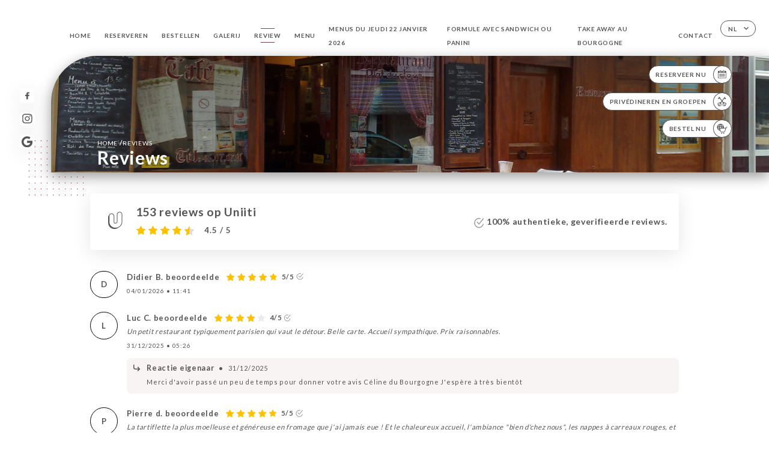

--- FILE ---
content_type: text/html; charset=UTF-8
request_url: https://restaurantlebourgogneparis.fr/nl/opinions
body_size: 8043
content:
<!DOCTYPE html>
<html lang="nl">
    <head>
        <meta charset="utf-8">
        <meta name="viewport" content="width=device-width, initial-scale=1, maximum-scale=1">
        <meta name="csrf-token" content="a0JRS4QqqY1PNOQYdhW8zT0GaV7Do9FrNhdIh0wh">
                    <link rel="apple-touch-icon" sizes="180x180" href="https://restaurantlebourgogneparis.fr/favicons/apple-touch-icon.png">
            <link rel="icon" type="image/png" sizes="32x32" href="https://restaurantlebourgogneparis.fr/favicons/favicon-32x32.png">
            <link rel="icon" type="image/png" sizes="16x16" href="https://restaurantlebourgogneparis.fr/favicons/favicon-16x16.png">
        
        <title>LE BOURGOGNE | Site officiel, avis, réservation et commande en ligne </title>

        <!-- Styles -->
        <link rel="stylesheet" href="/css/app.css?id=a8b8dbdca731fb5ec49396010164a31c">

        <!-- Scripts -->
        <script src="/js/app.js?id=4b66e7ca790acdb9758e3604730f7198" defer></script>       

        
    </head>
    <body>
        <div class="container white">
            <!-- Adding #header__navigation -->
<div class="header-contain ">
    <button type="button" class="burger-menu" id="burger_menu">
        <span class="burger-circle">
            <span class="burger-bars">
                <span class="first-bar"></span>
                <span class="second-bar"></span>
                <span class="third-bar"></span>
            </span>
        </span>
        <div class="menu-text">menu</div>
    </button>
    <div class="lang">
        <span class="btn-primary">
            <span class="text">
                nl
            </span>
            <span class="icon">
                <i class="ic ic-arrow-down"></i>
            </span>
        </span>
    
        <div class="lang_contain drop-flag">
    <div class="blur_lang"></div>
    <div class="lang_container ">
        <a href="#" class="close">
            <i class="ic ic-close"></i>
        </a>
        <div class="header_lang">
            <img src="/svg/shapes/language_illu.svg" alt="">
            <p>Selecteer je taal:</p>
        </div>
        <ul>
                                                                                                                                                                                                                                                                                                                                                                                                <li>
                        <a class="active" href="/nl/opinions">
                            <i class="flag flag-nl"></i>
                            <span>Nederlands</span>
                            <i class="ic ic_check_lang"></i>
                        </a>
                    </li>
                                                                                                                
                                                <li>
                        <a href="/fr/opinions">
                            <i class="flag flag-fr"></i>
                            <span>Frans</span>
                        </a>
                    </li>
                                                                <li>
                        <a href="/en/opinions">
                            <i class="flag flag-en"></i>
                            <span>Engels</span>
                        </a>
                    </li>
                                                                <li>
                        <a href="/es/opinions">
                            <i class="flag flag-es"></i>
                            <span>Spaans</span>
                        </a>
                    </li>
                                                                <li>
                        <a href="/ca/opinions">
                            <i class="flag flag-ca"></i>
                            <span>Catalaans</span>
                        </a>
                    </li>
                                                                <li>
                        <a href="/it/opinions">
                            <i class="flag flag-it"></i>
                            <span>Italiaans</span>
                        </a>
                    </li>
                                                                <li>
                        <a href="/de/opinions">
                            <i class="flag flag-de"></i>
                            <span>Duits</span>
                        </a>
                    </li>
                                                                <li>
                        <a href="/pt/opinions">
                            <i class="flag flag-pt"></i>
                            <span>Portugees</span>
                        </a>
                    </li>
                                                                <li>
                        <a href="/sv/opinions">
                            <i class="flag flag-sv"></i>
                            <span>Zweeds</span>
                        </a>
                    </li>
                                                                <li>
                        <a href="/zh/opinions">
                            <i class="flag flag-zh"></i>
                            <span>简体中文 (Chinees)</span>
                        </a>
                    </li>
                                                                <li>
                        <a href="/ja/opinions">
                            <i class="flag flag-ja"></i>
                            <span>Japans</span>
                        </a>
                    </li>
                                                                <li>
                        <a href="/ru/opinions">
                            <i class="flag flag-ru"></i>
                            <span>Russisch</span>
                        </a>
                    </li>
                                                                <li>
                        <a href="/ar/opinions">
                            <i class="flag flag-ar"></i>
                            <span>Arabisch</span>
                        </a>
                    </li>
                                                                                            <li>
                        <a href="/ko/opinions">
                            <i class="flag flag-ko"></i>
                            <span>한국어 (Koreaans)</span>
                        </a>
                    </li>
                                                                <li>
                        <a href="/cs/opinions">
                            <i class="flag flag-cs"></i>
                            <span>Tsjechisch</span>
                        </a>
                    </li>
                                                                <li>
                        <a href="/el/opinions">
                            <i class="flag flag-el"></i>
                            <span>Grieks</span>
                        </a>
                    </li>
                                    </ul>
    </div>
</div>
    
    </div>
    <div class="blur-main-menu"></div>
    <section class="menu-bar">
        <div class="row">
            <span class="menu-close" id="menu_close"></span>
            <header>
                <!-- Header Menu navigation -->
                <div class="menu-overlay-mobile">
                    <div class="pattern-1 pattern-top pattern"></div>
                    <div class="pattern-1 pattern-bottom pattern"></div>
                    <!-- Social Media Links -->
                    <div class="social-networks">
                                                <a href="https://www.facebook.com/restaurantlebourgogneaparis/" target="_blank" title="Facebook">
                            <i class="fa-brands fa-facebook"></i>
                        </a>
                                                <a href="https://www.instagram.com/explore/locations/554388707/lebourgognechezcelinetmaurice/" target="_blank" title="Instagram">
                            <i class="fa-brands fa-instagram"></i>
                        </a>
                                                <a href="Rouvre le lundi 20 septembre 2021" target="_blank" title="Google">
                            <i class="fa-brands fa-google"></i>
                        </a>
                                            </div>
                    <!-- Social Media Links -->
                </div>
                <!-- Header Menu navigation -->
                <div class="header__menu-right">
                    <div class=" menu__items">
                        <ul class="menu">
                                                                                                <li><a href="https://restaurantlebourgogneparis.fr/nl" class=" link">Home</a></li>
                                                                                                                                            <li><a href="https://restaurantlebourgogneparis.fr/nl/booking" class=" link">Reserveren</a></li>
                                                                                                                <li><a href="https://usellweb.co/landingpage/le-bourgogne" class=" link">Bestellen</a></li>
                                                                        
                                                                    
                                                                                                <li><a href="https://restaurantlebourgogneparis.fr/nl/gallery" class=" link">Galerij</a></li>
                                                                                                    
                                                                                                <li><a href="https://restaurantlebourgogneparis.fr/nl/opinions" class="active link">Review</a></li>
                                                                                                    
                                                                                                <li><a href="https://restaurantlebourgogneparis.fr/nl/services" class=" link">Menu</a></li>
                                                                                                    
                                                                                                <li><a href="https://restaurantlebourgogneparis.fr/nl/custom/menus-du-jeudi-22-janvier-2026" class=" link">Menus du jeudi 22 janvier 2026</a></li>
                                                                                                    
                                                                                                <li><a href="https://restaurantlebourgogneparis.fr/nl/custom/formule-avec-sandwich-ou-panini" class=" link">Formule avec sandwich ou Panini</a></li>
                                                                                                    
                                                                                                <li><a href="https://restaurantlebourgogneparis.fr/nl/custom/take-away-au-bourgogne" class=" link">TAKE AWAY au Bourgogne</a></li>
                                                                                                    
                                                                                                <li><a href="https://restaurantlebourgogneparis.fr/nl/contact" class=" link">Contact</a></li>
                                                                                                    
                                                    </ul>
                    </div>
                </div>
                <!-- Header Menu navigation -->
            </header>
        </div>
    </section>
    <!-- End #header__navigation -->
</div>
    <div class="header-page">
        <div class="scroll-section">
            <!-- See more Button scroll -->            
        </div>  
        <!-- Square Pattern -->
        <div class="pattern-1 pattern-left pattern "></div>
        <!-- Square Pattern -->
        <main style="background-image: url('https://uniiti.com/images/shops/slides/6577fe689b13851fb4989e56c990ecd4.jpeg')" class="">
            <section>
                
                <!-- Voir sur la carte Button -->
                <div class="main-top vnoire-details">
                    <div class="header__menu-left">
                                                    <div class="menu__btns">
                                <a href="https://restaurantlebourgogneparis.fr/nl/booking" class="btn-primary">
                                    <span class="text">
                                        Reserveer nu
                                    </span>
                                    <span class="icon">
                                        <i class="ic ic-calendar"></i>
                                    </span>
                                </a>
                            </div>
                                                                        <div class="menu__btns">
                            <a href="#" class="btn-primary">
                                <span class="text">
                                    Privédineren en groepen
                                </span>
                                <span class="icon">
                                    <i class="ic ic-privatiser"></i>
                                </span>
                            </a>
                        </div>
                                                                        <div class="menu__btns">
                            <a href="https://usellweb.co/landingpage/le-bourgogne" class="btn-primary" target=&quot;_blank&quot;>
                                <span class="text">
                                    Bestel nu
                                </span>
                                <span class="icon">
                                    <i class="ic illu-order"></i>
                                </span>
                            </a>
                        </div>
                                                                    </div>
                </div>
                <!-- Voir sur la carte Button -->

                <div class="filter"></div>

                <!-- Social Media Links -->
                <div class="social-networks">
                                <a href="https://www.facebook.com/restaurantlebourgogneaparis/" target="_blank" title="Facebook">
                    <i class="fa-brands fa-facebook"></i>
                </a>
                                <a href="https://www.instagram.com/explore/locations/554388707/lebourgognechezcelinetmaurice/" target="_blank" title="Instagram">
                    <i class="fa-brands fa-instagram"></i>
                </a>
                                <a href="Rouvre le lundi 20 septembre 2021" target="_blank" title="Google">
                    <i class="fa-brands fa-google"></i>
                </a>
                                </div>
                <!-- Social Media Links -->

                <!-- Content of Top main page -->
                <div class="main-middle ">
                    <div class="block-headline">
                        <a href="#">Home <span>/</span>Reviews</a>
                        <h1>
                            Reviews
                        </h1>
                    </div>
                </div>
                <!-- Content of Top main page -->

            </section>
        </main>
        <section class="avis-section">
        <div class="contain">
            <!-- Latest News Card Section -->
            <div class="row">
                <div class="card-avis ">
                    <div class="left">
                        <div class="logo">
                            <i class="bd bd-uniiti"></i>
                        </div>
                        <div class="avis-count">
                            <h2>
                            153 reviews op Uniiti
                            </h2>
                                                        <div class="avis">
                                <a href="javascript:;" class="stars">
                                                                                                                        
                                            <i class="fa fa-star"></i>
                                                                                                                                                                
                                            <i class="fa fa-star"></i>
                                                                                                                                                                
                                            <i class="fa fa-star"></i>
                                                                                                                                                                
                                            <i class="fa fa-star"></i>
                                                                                                                                                                
                                            <i class="fa fa-star-half"></i>
                                                                                                                <span> 4.5 / 5</span>                            
                                </a>
                            </div>                                                       
                        </div>
                    </div>
                    <div class="right">
                        <p><i class="ic ic-verify"></i> 100% authentieke, geverifieerde reviews.</p>
                    </div>
                </div>
            </div>
            <div class="row row-notes ">
                                <div class="review-note">
                    <div class="user-message">
                        <div class="left">
                            <div class="oval" style="background-image: url('');">
                                                                <span>
                                    D
                                </span>
                                                            </div>
                        </div>
                        <div class="right">
                            <div class="headline">
                                
                                <p>Didier B. beoordeelde</p>
                                                                <div class="avis">
                                    <a href="javascript:;" class="stars">
                                                                                                                                    
                                                <i class="fa fa-star"></i>
                                                                                                                                                                                
                                                <i class="fa fa-star"></i>
                                                                                                                                                                                
                                                <i class="fa fa-star"></i>
                                                                                                                                                                                
                                                <i class="fa fa-star"></i>
                                                                                                                                                                                
                                                <i class="fa fa-star"></i>
                                                                                                                            <span>5/5</span>
                                        <i class="ic ic-verify"></i>                           
                                    </a>
                                </div>                            
                            </div>
                            <div class="note ">
                                <p>
                                
                                </p>
                            </div>
                            <div class="date">
                                <span class="hours">
                                    <span>
                                        04/01/2026
                                    </span>
                                    <strong>•</strong>
                                    <span>
                                        11:41
                                    </span>                                
                                </span>
                            </div>
                                                    </div>
                    </div>
                </div>
                                <div class="review-note">
                    <div class="user-message">
                        <div class="left">
                            <div class="oval" style="background-image: url('');">
                                                                <span>
                                    L
                                </span>
                                                            </div>
                        </div>
                        <div class="right">
                            <div class="headline">
                                
                                <p>Luc C. beoordeelde</p>
                                                                <div class="avis">
                                    <a href="javascript:;" class="stars">
                                                                                                                                    
                                                <i class="fa fa-star"></i>
                                                                                                                                                                                
                                                <i class="fa fa-star"></i>
                                                                                                                                                                                
                                                <i class="fa fa-star"></i>
                                                                                                                                                                                
                                                <i class="fa fa-star"></i>
                                                                                                                                                                                
                                                <i class="fa fa-star-empty"></i> 
                                                                                                                            <span>4/5</span>
                                        <i class="ic ic-verify"></i>                           
                                    </a>
                                </div>                            
                            </div>
                            <div class="note ">
                                <p>
                                Un petit restaurant typiquement parisien qui vaut le détour. Belle carte. Accueil sympathique. Prix raisonnables.
                                </p>
                            </div>
                            <div class="date">
                                <span class="hours">
                                    <span>
                                        31/12/2025
                                    </span>
                                    <strong>•</strong>
                                    <span>
                                        05:26
                                    </span>                                
                                </span>
                            </div>
                                                        <div class="reply">
                                <div class="description">
                                    <div class="left">
                                        <span class="ic ic-reply-icon"></span>
                                    </div>
                                    <div class="right">
                                        <span class="hours">
                                            <p>
                                                Reactie eigenaar
                                            </p>
                                            <strong>•</strong>
                                            <span>
                                                31/12/2025
                                            </span>
                                        </span>                            
                                        <p class="">
                                            Merci d'avoir passé un peu de temps pour donner votre avis
Céline du Bourgogne
J'espère à très bientôt
                                        </p>
                                    </div>
                                </div>
                            </div>
                                                    </div>
                    </div>
                </div>
                                <div class="review-note">
                    <div class="user-message">
                        <div class="left">
                            <div class="oval" style="background-image: url('');">
                                                                <span>
                                    P
                                </span>
                                                            </div>
                        </div>
                        <div class="right">
                            <div class="headline">
                                
                                <p>Pierre d. beoordeelde</p>
                                                                <div class="avis">
                                    <a href="javascript:;" class="stars">
                                                                                                                                    
                                                <i class="fa fa-star"></i>
                                                                                                                                                                                
                                                <i class="fa fa-star"></i>
                                                                                                                                                                                
                                                <i class="fa fa-star"></i>
                                                                                                                                                                                
                                                <i class="fa fa-star"></i>
                                                                                                                                                                                
                                                <i class="fa fa-star"></i>
                                                                                                                            <span>5/5</span>
                                        <i class="ic ic-verify"></i>                           
                                    </a>
                                </div>                            
                            </div>
                            <div class="note ">
                                <p>
                                La tartiflette la plus moelleuse et généreuse en fromage que j'ai jamais eue ! Et le chaleureux accueil, l'ambiance "bien d'chez nous", les nappes à carreaux rouges, et la température agréable en venant d'un extérieur glacial. Merci
                                </p>
                            </div>
                            <div class="date">
                                <span class="hours">
                                    <span>
                                        30/12/2025
                                    </span>
                                    <strong>•</strong>
                                    <span>
                                        08:58
                                    </span>                                
                                </span>
                            </div>
                                                        <div class="reply">
                                <div class="description">
                                    <div class="left">
                                        <span class="ic ic-reply-icon"></span>
                                    </div>
                                    <div class="right">
                                        <span class="hours">
                                            <p>
                                                Reactie eigenaar
                                            </p>
                                            <strong>•</strong>
                                            <span>
                                                31/12/2025
                                            </span>
                                        </span>                            
                                        <p class="">
                                            Très contente que la tartiflette vous ai plus.
J'espère à très bientôt pour une Fondue Savoyard, celle-ci est bien garnie en fromage aussi.
Céline du Bourgogne
                                        </p>
                                    </div>
                                </div>
                            </div>
                                                    </div>
                    </div>
                </div>
                                <div class="review-note">
                    <div class="user-message">
                        <div class="left">
                            <div class="oval" style="background-image: url('');">
                                                                <span>
                                    G
                                </span>
                                                            </div>
                        </div>
                        <div class="right">
                            <div class="headline">
                                
                                <p>Gabrielle K. beoordeelde</p>
                                                                <div class="avis">
                                    <a href="javascript:;" class="stars">
                                                                                                                                    
                                                <i class="fa fa-star"></i>
                                                                                                                                                                                
                                                <i class="fa fa-star"></i>
                                                                                                                                                                                
                                                <i class="fa fa-star"></i>
                                                                                                                                                                                
                                                <i class="fa fa-star"></i>
                                                                                                                                                                                
                                                <i class="fa fa-star"></i>
                                                                                                                            <span>5/5</span>
                                        <i class="ic ic-verify"></i>                           
                                    </a>
                                </div>                            
                            </div>
                            <div class="note ">
                                <p>
                                Accueil chaleureux par la patronne, service très rapide. La cuisine traditionnelle, comme le décor, en font une étape très agréable (et pas ruineuse!), dans un quartier vivant et sympa.
                                </p>
                            </div>
                            <div class="date">
                                <span class="hours">
                                    <span>
                                        07/11/2025
                                    </span>
                                    <strong>•</strong>
                                    <span>
                                        09:54
                                    </span>                                
                                </span>
                            </div>
                                                        <div class="reply">
                                <div class="description">
                                    <div class="left">
                                        <span class="ic ic-reply-icon"></span>
                                    </div>
                                    <div class="right">
                                        <span class="hours">
                                            <p>
                                                Reactie eigenaar
                                            </p>
                                            <strong>•</strong>
                                            <span>
                                                31/12/2025
                                            </span>
                                        </span>                            
                                        <p class="">
                                            Très contente que cela vous ai plus. 
Céline du Bourgogne
                                        </p>
                                    </div>
                                </div>
                            </div>
                                                    </div>
                    </div>
                </div>
                                <div class="review-note">
                    <div class="user-message">
                        <div class="left">
                            <div class="oval" style="background-image: url('');">
                                                                <span>
                                    R
                                </span>
                                                            </div>
                        </div>
                        <div class="right">
                            <div class="headline">
                                
                                <p>Roxanne B. beoordeelde</p>
                                                                <div class="avis">
                                    <a href="javascript:;" class="stars">
                                                                                                                                    
                                                <i class="fa fa-star"></i>
                                                                                                                                                                                
                                                <i class="fa fa-star"></i>
                                                                                                                                                                                
                                                <i class="fa fa-star"></i>
                                                                                                                                                                                
                                                <i class="fa fa-star"></i>
                                                                                                                                                                                
                                                <i class="fa fa-star-empty"></i> 
                                                                                                                            <span>4/5</span>
                                        <i class="ic ic-verify"></i>                           
                                    </a>
                                </div>                            
                            </div>
                            <div class="note ">
                                <p>
                                Nous avons adoré. Je recommande pour une soiree a deux ou entre amis dans une bonne ambiance
                                </p>
                            </div>
                            <div class="date">
                                <span class="hours">
                                    <span>
                                        04/11/2025
                                    </span>
                                    <strong>•</strong>
                                    <span>
                                        08:50
                                    </span>                                
                                </span>
                            </div>
                                                    </div>
                    </div>
                </div>
                                <div class="review-note">
                    <div class="user-message">
                        <div class="left">
                            <div class="oval" style="background-image: url('');">
                                                                <span>
                                    V
                                </span>
                                                            </div>
                        </div>
                        <div class="right">
                            <div class="headline">
                                
                                <p>Victor S. beoordeelde</p>
                                                                <div class="avis">
                                    <a href="javascript:;" class="stars">
                                                                                                                                    
                                                <i class="fa fa-star"></i>
                                                                                                                                                                                
                                                <i class="fa fa-star"></i>
                                                                                                                                                                                
                                                <i class="fa fa-star"></i>
                                                                                                                                                                                
                                                <i class="fa fa-star"></i>
                                                                                                                                                                                
                                                <i class="fa fa-star"></i>
                                                                                                                            <span>5/5</span>
                                        <i class="ic ic-verify"></i>                           
                                    </a>
                                </div>                            
                            </div>
                            <div class="note ">
                                <p>
                                
                                </p>
                            </div>
                            <div class="date">
                                <span class="hours">
                                    <span>
                                        26/10/2025
                                    </span>
                                    <strong>•</strong>
                                    <span>
                                        10:20
                                    </span>                                
                                </span>
                            </div>
                                                    </div>
                    </div>
                </div>
                                <div class="review-note">
                    <div class="user-message">
                        <div class="left">
                            <div class="oval" style="background-image: url('');">
                                                                <span>
                                    M
                                </span>
                                                            </div>
                        </div>
                        <div class="right">
                            <div class="headline">
                                
                                <p>Maggie B. beoordeelde</p>
                                                                <div class="avis">
                                    <a href="javascript:;" class="stars">
                                                                                                                                    
                                                <i class="fa fa-star"></i>
                                                                                                                                                                                
                                                <i class="fa fa-star"></i>
                                                                                                                                                                                
                                                <i class="fa fa-star"></i>
                                                                                                                                                                                
                                                <i class="fa fa-star"></i>
                                                                                                                                                                                
                                                <i class="fa fa-star"></i>
                                                                                                                            <span>5/5</span>
                                        <i class="ic ic-verify"></i>                           
                                    </a>
                                </div>                            
                            </div>
                            <div class="note ">
                                <p>
                                
                                </p>
                            </div>
                            <div class="date">
                                <span class="hours">
                                    <span>
                                        27/09/2025
                                    </span>
                                    <strong>•</strong>
                                    <span>
                                        12:01
                                    </span>                                
                                </span>
                            </div>
                                                    </div>
                    </div>
                </div>
                                <div class="review-note">
                    <div class="user-message">
                        <div class="left">
                            <div class="oval" style="background-image: url('');">
                                                                <span>
                                    L
                                </span>
                                                            </div>
                        </div>
                        <div class="right">
                            <div class="headline">
                                
                                <p>Leonard H. beoordeelde</p>
                                                                <div class="avis">
                                    <a href="javascript:;" class="stars">
                                                                                                                                    
                                                <i class="fa fa-star"></i>
                                                                                                                                                                                
                                                <i class="fa fa-star"></i>
                                                                                                                                                                                
                                                <i class="fa fa-star"></i>
                                                                                                                                                                                
                                                <i class="fa fa-star"></i>
                                                                                                                                                                                
                                                <i class="fa fa-star"></i>
                                                                                                                            <span>5/5</span>
                                        <i class="ic ic-verify"></i>                           
                                    </a>
                                </div>                            
                            </div>
                            <div class="note ">
                                <p>
                                
                                </p>
                            </div>
                            <div class="date">
                                <span class="hours">
                                    <span>
                                        05/09/2025
                                    </span>
                                    <strong>•</strong>
                                    <span>
                                        01:09
                                    </span>                                
                                </span>
                            </div>
                                                    </div>
                    </div>
                </div>
                                <div class="review-note">
                    <div class="user-message">
                        <div class="left">
                            <div class="oval" style="background-image: url('');">
                                                                <span>
                                    a
                                </span>
                                                            </div>
                        </div>
                        <div class="right">
                            <div class="headline">
                                
                                <p>alain w. beoordeelde</p>
                                                                <div class="avis">
                                    <a href="javascript:;" class="stars">
                                                                                                                                    
                                                <i class="fa fa-star"></i>
                                                                                                                                                                                
                                                <i class="fa fa-star"></i>
                                                                                                                                                                                
                                                <i class="fa fa-star"></i>
                                                                                                                                                                                
                                                <i class="fa fa-star"></i>
                                                                                                                                                                                
                                                <i class="fa fa-star"></i>
                                                                                                                            <span>5/5</span>
                                        <i class="ic ic-verify"></i>                           
                                    </a>
                                </div>                            
                            </div>
                            <div class="note ">
                                <p>
                                traditionnel et très sympatique
                                </p>
                            </div>
                            <div class="date">
                                <span class="hours">
                                    <span>
                                        30/06/2025
                                    </span>
                                    <strong>•</strong>
                                    <span>
                                        08:14
                                    </span>                                
                                </span>
                            </div>
                                                    </div>
                    </div>
                </div>
                                <div class="review-note">
                    <div class="user-message">
                        <div class="left">
                            <div class="oval" style="background-image: url('https://uniiti.com/images/user/avatars/8285594dad7de114f86d86acdd4b00b0.jpg');">
                                                            </div>
                        </div>
                        <div class="right">
                            <div class="headline">
                                
                                <p>jacques h. beoordeelde</p>
                                                                <div class="avis">
                                    <a href="javascript:;" class="stars">
                                                                                                                                    
                                                <i class="fa fa-star"></i>
                                                                                                                                                                                
                                                <i class="fa fa-star"></i>
                                                                                                                                                                                
                                                <i class="fa fa-star"></i>
                                                                                                                                                                                
                                                <i class="fa fa-star"></i>
                                                                                                                                                                                
                                                <i class="fa fa-star"></i>
                                                                                                                            <span>5/5</span>
                                        <i class="ic ic-verify"></i>                           
                                    </a>
                                </div>                            
                            </div>
                            <div class="note ">
                                <p>
                                
                                </p>
                            </div>
                            <div class="date">
                                <span class="hours">
                                    <span>
                                        25/06/2025
                                    </span>
                                    <strong>•</strong>
                                    <span>
                                        11:43
                                    </span>                                
                                </span>
                            </div>
                                                    </div>
                    </div>
                </div>
                            </div>
            <div class="show-more">
                <a href="https://uniiti.com/shop/le-bourgogne#opinions" class="btn-primary" target="_blank">
                    <span class="text">
                        Bekijk meer reviews
                    </span>
                    <span class="icon">
                        <i class="ic ic-arrow-review"></i>
                    </span>
                </a>
            </div>            
        </div>
    </section>

    </div>

            <section class="badges-footer">
                <div class="contain">
                    <div class="row ">
                        <h3>Je kunt ons ook vinden via…</h3>
                        <ul>
                                                            <li class="tooltip">
                                    <a href="https://www.tripadvisor.fr/Restaurant_Review-g187147-d1467787-Reviews-Restaurant_de_Bourgogne-Paris_Ile_de_France.html" target="_blank">
                                        <i class="bd bd-tripadvisor"></i>
                                    </a>
                                    <span class="tooltiptext">Trip Advisor</span>
                                </li>
                                                            <li class="tooltip">
                                    <a href="https://www.yelp.fr/biz/le-bourgogne-chez-maurice-paris" target="_blank">
                                        <i class="bd bd-yelp"></i>
                                    </a>
                                    <span class="tooltiptext">Yelp</span>
                                </li>
                                                            <li class="tooltip">
                                    <a href="https://uniiti.com/shop/le-bourgogne" target="_blank">
                                        <i class="bd bd-uniiti"></i>
                                    </a>
                                    <span class="tooltiptext">Uniiti</span>
                                </li>
                                                            <li class="tooltip">
                                    <a href="http://scope.lefigaro.fr/restaurants/restauration/regional/l-r214868--restaurant-de-bourgogne---chez-maurice/static/" target="_blank">
                                        <i class="bd bd-figaroscope"></i>
                                    </a>
                                    <span class="tooltiptext">Figaroscope</span>
                                </li>
                                                    </ul>
                    </div>
                </div>
            </section>

            <section class="footer">
                <div class="contain">
                    <div class="row">
                        <div class="footer-container">
                            <div class="footer-identity">
                                <h2>Le Bourgogne</h2>
                                <address>
                                                                            <span>26 Rue des Vinaigriers</span>
                                        <span>75010 Paris France</span>
                                                                    </address>
                                                                    <a href="tel:+33615613795" class="btn-primary phone_btn">
                                        <span class="text">
                                            +33615613795
                                        </span>
                                        <span class="icon">
                                            <i class="ic ic-phone"></i>
                                        </span>
                                    </a>
                                                                <div class="lang">
                                    <span class="btn-primary">
                                        <span class="text">
                                            nl
                                        </span>
                                        <span class="icon">
                                            <i class="ic ic-arrow-down"></i>
                                        </span>
                                    </span>
                                
                                    <div class="lang_contain drop-flag">
    <div class="blur_lang"></div>
    <div class="lang_container ">
        <a href="#" class="close">
            <i class="ic ic-close"></i>
        </a>
        <div class="header_lang">
            <img src="/svg/shapes/language_illu.svg" alt="">
            <p>Selecteer je taal:</p>
        </div>
        <ul>
                                                                                                                                                                                                                                                                                                                                                                                                <li>
                        <a class="active" href="/nl/opinions">
                            <i class="flag flag-nl"></i>
                            <span>Nederlands</span>
                            <i class="ic ic_check_lang"></i>
                        </a>
                    </li>
                                                                                                                
                                                <li>
                        <a href="/fr/opinions">
                            <i class="flag flag-fr"></i>
                            <span>Frans</span>
                        </a>
                    </li>
                                                                <li>
                        <a href="/en/opinions">
                            <i class="flag flag-en"></i>
                            <span>Engels</span>
                        </a>
                    </li>
                                                                <li>
                        <a href="/es/opinions">
                            <i class="flag flag-es"></i>
                            <span>Spaans</span>
                        </a>
                    </li>
                                                                <li>
                        <a href="/ca/opinions">
                            <i class="flag flag-ca"></i>
                            <span>Catalaans</span>
                        </a>
                    </li>
                                                                <li>
                        <a href="/it/opinions">
                            <i class="flag flag-it"></i>
                            <span>Italiaans</span>
                        </a>
                    </li>
                                                                <li>
                        <a href="/de/opinions">
                            <i class="flag flag-de"></i>
                            <span>Duits</span>
                        </a>
                    </li>
                                                                <li>
                        <a href="/pt/opinions">
                            <i class="flag flag-pt"></i>
                            <span>Portugees</span>
                        </a>
                    </li>
                                                                <li>
                        <a href="/sv/opinions">
                            <i class="flag flag-sv"></i>
                            <span>Zweeds</span>
                        </a>
                    </li>
                                                                <li>
                        <a href="/zh/opinions">
                            <i class="flag flag-zh"></i>
                            <span>简体中文 (Chinees)</span>
                        </a>
                    </li>
                                                                <li>
                        <a href="/ja/opinions">
                            <i class="flag flag-ja"></i>
                            <span>Japans</span>
                        </a>
                    </li>
                                                                <li>
                        <a href="/ru/opinions">
                            <i class="flag flag-ru"></i>
                            <span>Russisch</span>
                        </a>
                    </li>
                                                                <li>
                        <a href="/ar/opinions">
                            <i class="flag flag-ar"></i>
                            <span>Arabisch</span>
                        </a>
                    </li>
                                                                                            <li>
                        <a href="/ko/opinions">
                            <i class="flag flag-ko"></i>
                            <span>한국어 (Koreaans)</span>
                        </a>
                    </li>
                                                                <li>
                        <a href="/cs/opinions">
                            <i class="flag flag-cs"></i>
                            <span>Tsjechisch</span>
                        </a>
                    </li>
                                                                <li>
                        <a href="/el/opinions">
                            <i class="flag flag-el"></i>
                            <span>Grieks</span>
                        </a>
                    </li>
                                    </ul>
    </div>
</div>
                                
                                </div>
                            </div>
                            <div class="footer-list ">
                                <ul>
                                                                                                                        <li><a href="https://restaurantlebourgogneparis.fr/nl" class="link">Home</a></li>
                                                                                                                                                                <li><a href="https://restaurantlebourgogneparis.fr/nl/gallery" class="link">Galerij</a></li>
                                                                                                                                                                <li><a href="https://restaurantlebourgogneparis.fr/nl/opinions" class="link">Review</a></li>
                                                                                                                                                                <li><a href="https://restaurantlebourgogneparis.fr/nl/services" class="link">Menu</a></li>
                                                                                                                                                                <li><a href="https://restaurantlebourgogneparis.fr/nl/custom/menus-du-jeudi-22-janvier-2026" class="link">Menus du jeudi 22 janvier 2026</a></li>
                                                                                                                                                                <li><a href="https://restaurantlebourgogneparis.fr/nl/custom/formule-avec-sandwich-ou-panini" class="link">Formule avec sandwich ou Panini</a></li>
                                                                                                                                                                <li><a href="https://restaurantlebourgogneparis.fr/nl/custom/take-away-au-bourgogne" class="link">TAKE AWAY au Bourgogne</a></li>
                                                                                                                                                                <li><a href="https://restaurantlebourgogneparis.fr/nl/contact" class="link">Contact</a></li>
                                                                                                                <li><a href="https://restaurantlebourgogneparis.fr/nl/legal-notice">Juridische kennisgevingen</a></li>
                                </ul>
                            </div>
                                                        <div class="divider"></div>
                            <div class="newsletter ">
                                <div class="right">
                                    <div class="newsletter-details">
    <h2>
        Volg alle nieuwtjes over Le Bourgogne
    </h2>
    <!-- Social Media Links -->
    <div class="social-networks">
            <a href="https://www.facebook.com/restaurantlebourgogneaparis/" target="_blank" title="Facebook">
            <i class="fa-brands fa-facebook"></i>
        </a>
            <a href="https://www.instagram.com/explore/locations/554388707/lebourgognechezcelinetmaurice/" target="_blank" title="Instagram">
            <i class="fa-brands fa-instagram"></i>
        </a>
            <a href="Rouvre le lundi 20 septembre 2021" target="_blank" title="Google">
            <i class="fa-brands fa-google"></i>
        </a>
        </div>
    <!-- Social Media Links -->
    <p>
        Meld je aan voor onze nieuwsbrief en blijf op de hoogte van komende evenementen en promoties.
    </p>
    <div class="info-letter"></div>
    <div class="form-input">
        <form id="form" method="POST"
      action="https://restaurantlebourgogneparis.fr/nl/submit-newsletter"
      class="form-letter"
>
    <input type="hidden" name="_token" value="a0JRS4QqqY1PNOQYdhW8zT0GaV7Do9FrNhdIh0wh" autocomplete="off">
    
    <input class="checkfield" name="email" placeholder="Je e-mail…">
            <button id="addLetter" type="submit">OK</button>
</form>
    </div>
</div>                                </div>
                            </div>
                                                        
                        </div>
                        <div class="copyright-container">
                            <div class="copyright">© Copyright 2026 - Le Bourgogne - alle rechten voorbehouden</div>
                            <div class="designed-by ">
                                <span>Website gecreëerd in samenwerking met</span>
                                <span class="ic ic-heart"></span>
                                <span>in</span>
                                <div class="dashed"></div>
                                <span class="ic ic-eiffeltower"></span>
                                <span>door <a href="https://uniiti.com/" target="_blank">Uniiti</a></span>
                            </div>
                        </div>
                    </div>
                </div>
            </section>

            <!-- Scroll bottom secttion-->
                                                <nav class="reserve-section both-btn">
                        <a href="https://restaurantlebourgogneparis.fr/nl/booking">
                            <i class="illu illu-reserver" title=""></i>
                            <span>Reserveren</span>
                        </a>
                        <div class="divider"></div>
                        <a href="https://usellweb.co/landingpage/le-bourgogne" target=&quot;_blank&quot;>
                            <i class="ic illu-order"></i>
                            <span>Bestellen</span>
                        </a>                        
                    </nav>
                            
            <!-- Quick links-->
            <nav class="nav-mobile">
                                                                                        <a href="https://usellweb.co/landingpage/le-bourgogne" target=&quot;_blank&quot;><i class="illu illu-order" title="Commander"></i> Bestellen</a>
                                                                                                                                    <a href="https://restaurantlebourgogneparis.fr/nl/booking"><i class="illu illu-reserver" title="Réserver"></i> Reserveren</a>                
                                                                                                                                                                                        <a href="https://maps.google.com/?q=48.873213,2.3629745000001" target="_blank"><i class="illu illu-itineraire" title="Itinéraire"></i> Itinéraire</a>                    
                                                </nav>



        </div>

        
        <style>        
            main section .see-more .square,
            .header-page .articles .contain .row .card .content .left h2::after,
            .header-page .events .contain .row .card .content .left h2::after,
            .faq .contain .row .question::after, .legales .contain .row .question::after,
            .row header .header__menu-right .menu__items .menu li .link:hover::after,
            .row header .header__menu-right .menu__items .menu li .link:hover::before,
            .row header .header__menu-right .menu__items .menu li .active::before,
            .row header .header__menu-right .menu__items .menu li .active::after,
            section .contain .row .latest-news .news-content .left .title a::after,
            .scroll-section .see-more .square,
            .services_items::after,
            .services .contain .row .services_menu .services_pack .info_menu .info p::after,
            .social-networks .diveder,
            .reserve-section,
            .container.dark .both-btn .divider,
            .container.black .both-btn .divider {
                background-color: #734152;
            }
            .black main section .filter {
                background-color: #FFFFFF;
                opacity: 0                
            }
            .row .about-us .description,
            main section .see-more .arrow,
            .scroll-section .see-more .square,
            .scroll-section .see-more .arrow,
            .btn-primary:hover,
            .btn-primary:hover .icon,
            .see-more:hover,
            .read-more a:hover,
            .read-more span:hover,
            .container.dark .btn-primary:hover,
            main section .main-bottom .block-avis .link-arrow a:hover,
            .services .contain .row .header .tabs .tab-item a.active-item,
            .services .contain .row .header .tabs .tab-item a:hover {
                border-color: #734152 !important;
            }
            .container .lang .lang_contain .lang_container ul li a:hover,
            .container .lang .lang_contain .lang_container ul li a.active {
                border-color: #734152 !important;
                box-shadow: 0px 8px 34px rgba(0, 0, 0, 0.06);
            }
            .pattern,
            .row .review .right-review .ic-quote-left,
            .row .review .right-review .ic-quote-right,
            .quotes .row .ic,
            .container.black main section .main-middle .mobile-pattern,
            main section .main-middle .mobile-pattern,
            .news-articles .left .arrows-news,
            .services .contain .row .notice .ic-info-services,
            .services .contain .row .services_menu .divider i,
            section .contain .row .latest-news .news-image,
            .news-articles .right .articles-card .image,
            .container.dark .reserve-section a .illu-reserver,
            .container.dark .reserve-section a .illu-order,
            .container.black .reserve-section a .illu-reserver,
            .container.black .reserve-section a .illu-order,
            .container.dark .reserve-section a .illu-waitlist,
            .container.black .reserve-section a .illu-waitlist,
            .container .lang .lang_contain .lang_container ul li .ic_check_lang,
            .gallery .row .video-swiper .swiper-slide-video .swiper-slide .thumb_cover{ 
                background-color: #734152;
                -webkit-mask-size: contain;
                mask-size: cover;
                -webkit-mask-repeat: no-repeat;
                -webkit-mask-position: center center;                
            }
            .container.dark .reserve-section span,
            .container.black .reserve-section span {
                color: #734152;
            }
            .row .about-us .description a,
            .article-detail .contain .row .content .content-description a{
                color: #734152;
                text-decoration: underline;
                display: inline-block;
            }
            .booking .row .links a:hover,
            .booking .contain .row .iframe .links a:hover,
            .usel .contain .row .iframe .links a:hover {
                border-color: #734152;
                color: #734152 !important;
            }
            main section .main-middle .block-headline h1 {
                font-size: clamp(30px, 60px, 50px);
            }
            @media screen and (max-width: 1024px) {
                main section .main-middle .block-headline .block-logo .filter-logo-desktop {
                        display: none;
                }
                main section .main-middle .block-headline .block-logo .filter-logo-mobile {
                    display: flex;
                    align-items: center;
                    justify-content: center;                    
                }                
                main section .main-middle .block-headline h1 {
                    font-size: clamp(30px,60px, 50px);
                    line-height: 60px;
                }
            }
        </style>
    </body>
</html>
<script>
    translation = {
        empty_field: 'Oeps! Voer je e-mailadres in',
        newsletter_success: 'Geweldig, je bent aangemeld voor de nieuwsbrief!',
        newsletter_error: 'Je e-mailadres moet het juiste format hebben. Voorbeeld name@domain.com',
        newsletter_exist: 'oeps! Je bent al aangemeld voor de nieuwsbrief',
    },
    shop = {
        longitude: '2.3629745000001',
        latitude: '48.873213'
    },
    env = {
        BOOKING_PARAM: 'https://uniiti.com',
        CURRENT_DOMAIN: 'uniiti-prod.com',
        uniiti_id: '483',
        MAP_API_TOKEN:  '',
    }
</script>


--- FILE ---
content_type: image/svg+xml
request_url: https://restaurantlebourgogneparis.fr/svg/icons/reply-icon.svg
body_size: 94
content:
<svg width="14" height="15" viewBox="0 0 14 15" fill="none" xmlns="http://www.w3.org/2000/svg">
<path d="M1 1V6.64C1 8.29685 2.34315 9.64 4 9.64H13M13 9.64L9.5 6M13 9.64L9.5 13.14" stroke="#555555" stroke-width="2" stroke-linecap="round" stroke-linejoin="round"/>
</svg>
